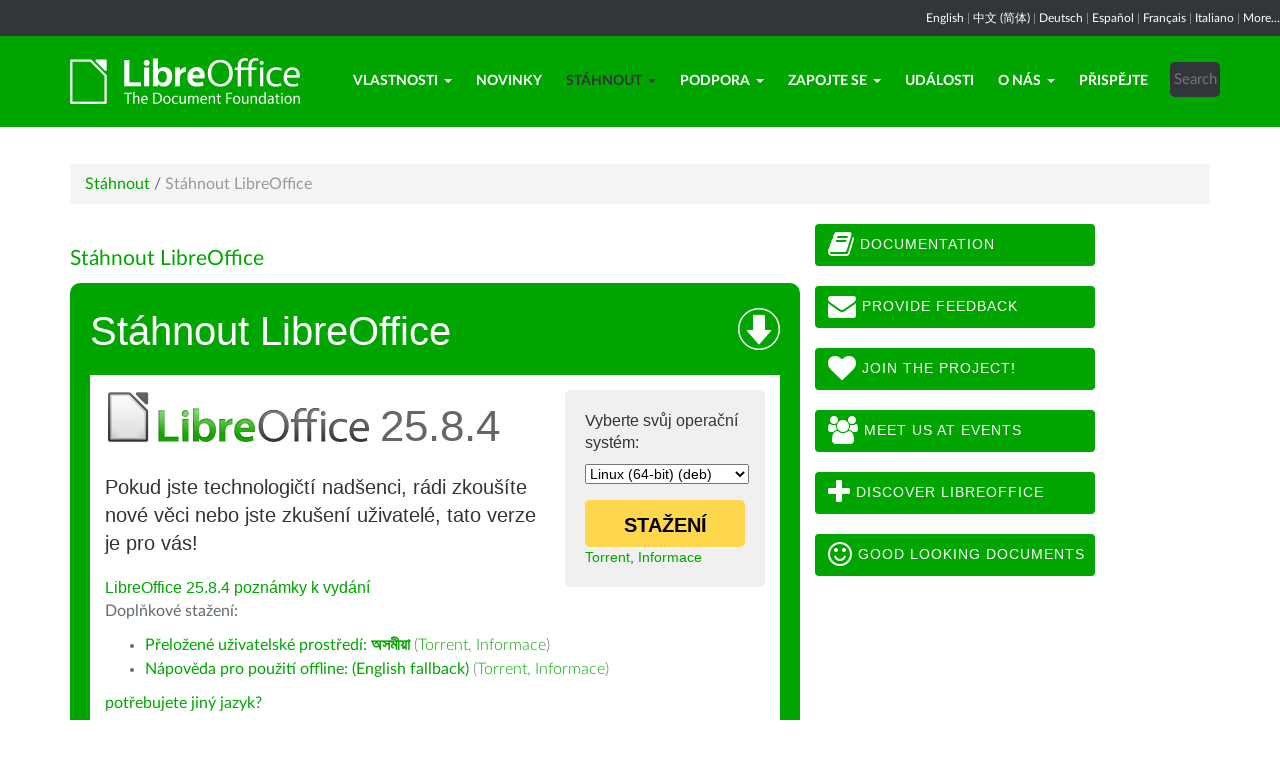

--- FILE ---
content_type: text/html; charset=utf-8
request_url: https://cs.libreoffice.org/download/download/?type=deb-x86_64&version=24.2.0&lang=as
body_size: 8807
content:
<!DOCTYPE html>
    
    
    
    
    
<!--[if lt IE 7]> <html class="no-js lt-ie9 lt-ie8 lt-ie7" lang="cs-CZ"> <![endif]-->
<!--[if IE 7]> <html class="no-js lt-ie9 lt-ie8" lang="cs-CZ"> <![endif]-->
<!--[if IE 8]> <html class="no-js lt-ie9" lang="cs-CZ"> <![endif]-->
<!--[if gt IE 8]><!--> <html class="no-js" lang="cs-CZ"> <!--<![endif]-->
    <head>
        <!--<meta http-equiv="X-UA-Compatible" content="IE=edge,chrome=1">-->
        <title>Stáhnout LibreOffice | LibreOffice - Svobodný kancelářský balík - Smysluplný projekt - Skvělí lidé </title>
        <meta name="generator" content="SilverStripe - http://silverstripe.org" />
<meta http-equiv="Content-type" content="text/html; charset=utf-8" />
<meta name="x-subsite-id" content="10" />

        
        <base href="https://cs.libreoffice.org/"><!--[if lte IE 6]></base><![endif]-->
        <meta name="flattr:id" content="mr7ne2">
        <meta name="twitter:dnt" content="on">
        <meta name="viewport" content="width=device-width, initial-scale=1.0">

<!--        <link href='//fonts.googleapis.com/css?family=Lato:100,300,400,700,900,300italic,400italic&subset=latin,latin-ext' rel='stylesheet' type='text/css'> -->
        <link rel="shortcut icon" href="/themes/libreofficenew/favicon.ico" />

        <link href="/themes/libreofficenew/css/Lato2-new.css" rel='stylesheet' type='text/css' />
        <link href="/themes/libreofficenew/css/LocalisationAvailableNotification.css" rel='stylesheet' type='text/css' />

        
        
        
        
        
        
   <script src="themes/libreofficenew/js/modernizr-2.6.2-respond-1.1.0.min.js"></script>

    <link rel="stylesheet" type="text/css" href="/themes/libreofficenew/css/downloadframe.css?m=1766512824" />
<link rel="stylesheet" type="text/css" href="/themes/libreofficenew/css/bootstrap.min.css?m=1396490701" />
<link rel="stylesheet" type="text/css" href="/themes/libreofficenew/css/font-awesome.min.css?m=1389089681" />
<link rel="stylesheet" type="text/css" href="/themes/libreofficenew/css/main.css?m=1603987327" />
<link rel="stylesheet" type="text/css" href="/themes/libreofficenew/css/flexslider.css?m=1390320474" />
<link rel="stylesheet" type="text/css" href="/themes/libreofficenew/css/LocalisationAvailableNotification.css?m=1581345458" />
</head>
    <body class="Download" id="download">

        <!--[if lt IE 7]>
        <p class="chromeframe">You are using an <strong>outdated</strong> browser. Please <a href="https://browsehappy.com/">upgrade your browser</a> or <a href="https://www.google.com/chromeframe/?redirect=true">activate Google Chrome Frame</a> to improve your experience.</p>
        <![endif]-->

        <div class="navbar navbar-inverse navbar-fixed-top">


<div class="localisation_available_notification">
    <p>
         <a href='//www.libreoffice.org'>English</a> | <a href='//zh-cn.libreoffice.org'>&#20013;&#25991; (&#31616;&#20307;)</a> | <a href='//de.libreoffice.org'>Deutsch</a> | <a href='//es.libreoffice.org'>Espa&#241;ol</a> | <a href='//fr.libreoffice.org'>Fran&#231;ais</a> | <a href='//it.libreoffice.org'>Italiano</a> |
            <a href="//www.libreoffice.org/community/nlc">More...</a>
    </p>
</div>


      <div class="container">
        <div class="navbar-header">
          <button type="button" class="navbar-toggle" data-toggle="collapse" data-target=".navbar-collapse">
            <span class="icon-bar"></span>
            <span class="icon-bar"></span>
            <span class="icon-bar"></span>
          </button>
          <a class="navbar-brand img-responsive" href="/"><img style="width:230px; height:auto;" src="themes/libreofficenew/img/logo.png" alt="logo"></a>
        </div>
<div class="navbar-collapse collapse">
<ul class="nav navbar-nav navbar-right">

<li>

<a href="/discover/libreoffice/" class="link dropdown-toggle" data-toggle="dropdown">Vlastnosti<b class="caret"></b></a>
<ul class="dropdown-menu"><li><a href="/discover/libreoffice/" class="link">Co je LibreOffice</a></li><li><a href="/discover/new-features/" class="link">Novinky verze 25.8</a></li><li><a href="/discover/who-uses-libreoffice/" class="link">Kdo používá LibreOffice?</a></li><li><a href="/discover/writer/" class="link">Writer - textový editor</a></li><li><a href="/discover/calc/" class="link">Calc - tabulkový procesor</a></li><li><a href="/discover/impress/" class="link">Impress - prezentace</a></li><li><a href="/discover/draw/" class="link">Draw - kresby a diagramy</a></li><li><a href="/discover/base/" class="link">Base - databáze</a></li><li><a href="/discover/math/" class="link">Math - editor vzorců</a></li><li><a href="/discover/charts/" class="link">Grafy</a></li><li><a href="/discover/what-is-opendocument/" class="link">Co je formát OpenDocument?</a></li><li><a href="/discover/templates-and-extensions/" class="link">Šablony a rozšíření</a></li><li><a href="/discover/screenshots/" class="link">Snímky obrazovky</a></li><li><a href="/discover/libreoffice-vs-openoffice/" class="link">LibreOffice vs OpenOffice</a></li><li><a href="/discover/libreoffice-technology/" class="link">LibreOffice Technology</a></li></ul>

</li>

<li>

<a href="https://mastodonczech.cz/@LibreOfficeCZ" class="link">Novinky</a>

</li>

<li>

<a href="/download/download/" class="section dropdown-toggle" data-toggle="dropdown">Stáhnout<b class="caret"></b></a>
<ul class="dropdown-menu"><li><a href="/download/download/" class="current">Stáhnout LibreOffice</a></li><li><a href="/download/release-notes/" class="link">Poznámky k vydání</a></li><li><a href="/download/pre-releases/" class="link">Vývojové verze</a></li><li><a href="/download/portable-versions/" class="link">Přenosná (portable) verze</a></li><li><a href="/download/snap/" class="link">LibreOffice ve formátu Snap</a></li><li><a href="/download/flatpak/" class="link">LibreOffice ve formátu Flatpak</a></li><li><a href="/download/android-viewer/" class="link"> Android a iOS  (iPhone, iPad)</a></li><li><a href="/download/libreoffice-online/" class="link">Libreoffice Online</a></li><li><a href="/download/appimage/" class="link">LibreOffice ve formátu AppImage</a></li><li><a href="/download/libreoffice-v-podnicich/" class="link">LibreOffice v podnicích</a></li><li><a href="/download/libreoffice-from-microsoft-and-mac-app-stores/" class="link">Microsoft, Mac App Store a Chromebook</a></li></ul>

</li>

<li>

<a href="/get-help/feedback/" class="link dropdown-toggle" data-toggle="dropdown">Podpora<b class="caret"></b></a>
<ul class="dropdown-menu"><li><a href="/get-help/feedback/" class="link">Zpětná vazba</a></li><li><a href="/get-help/community-support/" class="link">Komunitní podpora</a></li><li><a href="/get-help/documentation/" class="link">Dokumentace</a></li><li><a href="/get-help/install-howto/" class="link">Pokyny k instalaci</a></li><li><a href="/get-help/professional-support/" class="link">Profesionální podpora</a></li><li><a href="/get-help/system-requirements/" class="link">Systémové požadavky</a></li><li><a href="/get-help/accessibility/" class="link">Přístupnost</a></li><li><a href="/get-help/mailing-lists/" class="link">Poštovní konference</a></li><li><a href="/get-help/frequently-asked-questions/" class="link">Často kladené otázky</a></li></ul>

</li>

<li>

<a href="/community/pipojte-se-k-nam/" class="link dropdown-toggle" data-toggle="dropdown">Zapojte se<b class="caret"></b></a>
<ul class="dropdown-menu"><li><a href="/community/pipojte-se-k-nam/" class="link">Připojte se k nám!</a></li><li><a href="/community/design/" class="link">Design</a></li><li><a href="/community/developers/" class="link">Vývojáři</a></li><li><a href="/community/docs-team/" class="link">Dokumentační tým</a></li><li><a href="/community/infrastructure/" class="link">Infrastruktura</a></li><li><a href="/community/localization/" class="link">Lokalizace</a></li><li><a href="/community/marketing/" class="link">Marketing</a></li><li><a href="/community/nlc/" class="link">Překladatelské projekty</a></li><li><a href="/community/qa/" class="link">Testování - QA</a></li><li><a href="http://nextcloud.documentfoundation.org" class="link">NextCloud</a></li><li><a href="http://pad.documentfoundation.org/" class="link">Pads</a></li><li><a href="http://wiki.documentfoundation.org" class="link">Wiki</a></li></ul>

</li>

<li>

<a href="/udalosti/" class="link">Události</a>

</li>

<li>

<a href="/about-us/who-are-we/" class="link dropdown-toggle" data-toggle="dropdown">O nás<b class="caret"></b></a>
<ul class="dropdown-menu"><li><a href="/about-us/who-are-we/" class="link">Kdo jsme?</a></li><li><a href="/about-us/governance/" class="link">Řízení</a></li><li><a href="/about-us/advisory-board-members/" class="link">Členové poradního sboru</a></li><li><a href="/about-us/certification/" class="link">Certifikace LibreOffice</a></li><li><a href="/about-us/licenses/" class="link">Licence</a></li><li><a href="/about-us/source-code/" class="link">Zdrojový kód</a></li><li><a href="/about-us/security/" class="link">Bezpečnost</a></li><li><a href="/about-us/imprint/" class="link">Imprint</a></li><li><a href="/about-us/credits/" class="link">Credits</a></li><li><a href="/about-us/libreoffice-timeline/" class="link">Historie</a></li><li><a href="/about-us/foundations-reports/" class="link">Výroční zprávy</a></li><li><a href="https://blog.documentfoundation.org/" class="link">Přečtěte si náš blog</a></li><li><a href="/about-us/obchod/" class="link">Obchod</a></li><li><a href="/about-us/tiskove-zpravy-k-vydani-hlavnich-verzi/" class="link">Pro média</a></li><li><a href="/about-us/zasady-ochrany-osobnich-udaju/" class="link">Zásady ochrany osobních údajů</a></li></ul>

</li>

<li>

<a href="/donate/" class="link">Přispějte</a>

</li>

<li><div class="search-bar">
        <form id="SearchForm_SearchForm" class="navbar-form pull-right" action="/home/SearchForm" method="get" enctype="application/x-www-form-urlencoded">
    <!-- <fieldset> -->
        <!-- <div id="Search" class="field text nolabel"> -->
            <!-- <div class="middleColumn"> -->
                <input type="text" placeholder="Search" name="Search" value="" id="SearchForm_SearchForm_Search" />
            <!-- </div> -->
        <!-- </div> -->
        <input type="submit" name="action_results" value="Go" class="action btn" id="SearchForm_SearchForm_action_results" />
    <!-- </fieldset> -->
</form>

    </div></li>

</ul>

        </div>
      </div>
      </div>

		 
           

      <section id="content1" class="section">
      <div class="container">

	  <article>
 







<ul class="breadcrumb">
    

<li><a href="/download/download/">Stáhnout</a> <span class="divider"> / </span></li>

<li><li class="active">Stáhnout LibreOffice</li></li>


</ul>


		<div class="row col-sm-8 margin-20">
            <p class="lead_libre">Stáhnout LibreOffice</p>
<!-- selected: 25.8.4 - fresh: 25.8.4 - still:  -->

<!-- using newstyle -->

<div class="dl_outer_green_box">
<img style="float:right; margin-top:5px;" alt="Download icon" src="https://www.libreoffice.org/assets/Uploads/download-block-icon-large.png" width="42" height="42" />
<span class="dl_outer_green_box_header_text">Stáhnout LibreOffice</span>

<div class="dl_inner_white_box">
  <div class="dl_grey_floating_box">
    <span class="dl_choose_your_os_text">Vyberte svůj operační systém:</span>
    <select style="font-size:14px;" name="os" onchange="location = this.value;">
        <option value="/download/download/?type=deb-aarch64&version=25.8.4&lang=as">Linux (Aarch64) (deb)</option>
        <option value="/download/download/?type=rpm-aarch64&version=25.8.4&lang=as">Linux (Aarch64) (rpm)</option>
        <option value="/download/download/?type=deb-x86_64&version=25.8.4&lang=as" selected>Linux (64-bit) (deb)</option>
        <option value="/download/download/?type=rpm-x86_64&version=25.8.4&lang=as">Linux (64-bit) (rpm)</option>
        <option value="/download/download/?type=mac-aarch64&version=25.8.4&lang=as">macOS (Apple Silicon)</option>
        <option value="/download/download/?type=mac-x86_64&version=25.8.4&lang=as">macOS (Intel)</option>
        
        <option value="/download/download/?type=win-aarch64&version=25.8.4&lang=as">Windows (Aarch64)</option>
        <option value="/download/download/?type=win-x86_64&version=25.8.4&lang=as">Windows (64-bit)</option>
    </select>
<noscript><small>
        <a href="/download/download/?type=deb-aarch64&version=25.8.4&lang=as">Linux (Aarch64) (deb)</a><br/>
        <a href="/download/download/?type=rpm-aarch64&version=25.8.4&lang=as">Linux (Aarch64) (rpm)</a><br/>
        <strong>Linux (64-bit) (deb)</strong><br/>
        <a href="/download/download/?type=rpm-x86_64&version=25.8.4&lang=as">Linux (64-bit) (rpm)</a><br/>
        <a href="/download/download/?type=mac-aarch64&version=25.8.4&lang=as">macOS (Apple Silicon)</a><br/>
        <a href="/download/download/?type=mac-x86_64&version=25.8.4&lang=as">macOS (Intel)</a><br/>
        <a href="/download/download/?type=win-x86&version=25.8.4&lang=as">Windows (32-bit)</a><br/>
        <a href="/download/download/?type=win-aarch64&version=25.8.4&lang=as">Windows (Aarch64)</a><br/>
        <a href="/download/download/?type=win-x86_64&version=25.8.4&lang=as">Windows (64-bit)</a><br/></small></noscript>


    <a class="dl_download_link" href="https://cs.libreoffice.org/donate/dl/deb-x86_64/25.8.4/as/LibreOffice_25.8.4_Linux_x86-64_deb.tar.gz"><span class="dl_yellow_download_button"><strong>STAŽENÍ</strong></span></a>
<a href="//download.documentfoundation.org/libreoffice/stable/25.8.4/deb/x86_64/LibreOffice_25.8.4_Linux_x86-64_deb.tar.gz.torrent" title="Stáhnout pomocí BitTorrentu">Torrent</a>, <a href="//download.documentfoundation.org/libreoffice/stable/25.8.4/deb/x86_64/LibreOffice_25.8.4_Linux_x86-64_deb.tar.gz.mirrorlist" title="Kontrolní součty a další informace">Informace</a>
  </div>

  <img style="margin-bottom:-1px;" alt="LibreOffice logo" src="https://www.libreoffice.org/assets/Uploads/download-block-logo-large.png" width="265" height="52" /><span class="dl_version_number">25.8.4</span><br />
  <span class="dl_description_text">Pokud jste technologičtí nadšenci, rádi zkoušíte nové věci nebo jste zkušení uživatelé, tato verze je pro vás!</span>
  
  <span class="dl_release_notes_link_text"><a href="https://wiki.documentfoundation.org/ReleaseNotes/25.8">LibreOffice 25.8.4 poznámky k vydání</a></span>
<p>Doplňkové stažení:</p>
<ul>


<li><a href="https://download.documentfoundation.org/libreoffice/stable/25.8.4/deb/x86_64/LibreOffice_25.8.4_Linux_x86-64_deb_langpack_as.tar.gz" title="Stáhnout jazykový balíček">Přeložené uživatelské prostředí: <strong>অসমীয়া</strong></a> <span class="thin">(<a href="//download.documentfoundation.org/libreoffice/stable/25.8.4/deb/x86_64/LibreOffice_25.8.4_Linux_x86-64_deb_langpack_as.tar.gz.torrent" title="Stáhnout pomocí BitTorrentu">Torrent</a>, <a href="//download.documentfoundation.org/libreoffice/stable/25.8.4/deb/x86_64/LibreOffice_25.8.4_Linux_x86-64_deb_langpack_as.tar.gz.mirrorlist" title="Kontrolní součty a další informace">Informace</a>)</span></li>


<li><a href="https://download.documentfoundation.org/libreoffice/stable/25.8.4/deb/x86_64/LibreOffice_25.8.4_Linux_x86-64_deb_helppack_en-US.tar.gz" title="Stáhnout nápovědu pro použití offline">Nápověda pro použití offline: (English fallback)</a> <span class="thin">(<a href="//download.documentfoundation.org/libreoffice/stable/25.8.4/deb/x86_64/LibreOffice_25.8.4_Linux_x86-64_deb_helppack_en-US.tar.gz.torrent" title="Stáhnout pomocí BitTorrentu">Torrent</a>, <a href="//download.documentfoundation.org/libreoffice/stable/25.8.4/deb/x86_64/LibreOffice_25.8.4_Linux_x86-64_deb_helppack_en-US.tar.gz.mirrorlist" title="Kontrolní součty a další informace">Informace</a>)</span></li>



</ul>
<p><a href='/download/download/?type=deb-x86_64&version=25.8.4&lang=pick' title="Vybrat jiný jazyk">potřebujete jiný jazyk?</a><p>


</div>


<div class="dl_inner_white_box">
  <div class="dl_grey_floating_box">
    <span class="dl_choose_your_os_text">Vyberte svůj operační systém:</span>
    <select style="font-size:14px;" name="os" onchange="location = this.value;">
        <option value="/download/download/?type=deb-aarch64&version=&lang=as">Linux (Aarch64) (deb)</option>
        <option value="/download/download/?type=rpm-aarch64&version=&lang=as">Linux (Aarch64) (rpm)</option>
        <option value="/download/download/?type=deb-x86_64&version=&lang=as" selected>Linux (64-bit) (deb)</option>
        <option value="/download/download/?type=rpm-x86_64&version=&lang=as">Linux (64-bit) (rpm)</option>
        <option value="/download/download/?type=mac-aarch64&version=&lang=as">macOS (Apple Silicon)</option>
        <option value="/download/download/?type=mac-x86_64&version=&lang=as">macOS (Intel)</option>
        <option value="/download/download/?type=win-x86&version=&lang=as">Windows (32-bit)</option>
        <option value="/download/download/?type=win-aarch64&version=&lang=as">Windows (Aarch64)</option>
        <option value="/download/download/?type=win-x86_64&version=&lang=as">Windows (64-bit)</option>
    </select>
<noscript><small>
        <a href="/download/download/?type=deb-aarch64&version=25.8.4&lang=as">Linux (Aarch64) (deb)</a><br/>
        <a href="/download/download/?type=rpm-aarch64&version=25.8.4&lang=as">Linux (Aarch64) (rpm)</a><br/>
        <strong>Linux (64-bit) (deb)</strong><br/>
        <a href="/download/download/?type=rpm-x86_64&version=25.8.4&lang=as">Linux (64-bit) (rpm)</a><br/>
        <a href="/download/download/?type=mac-aarch64&version=25.8.4&lang=as">macOS (Apple Silicon)</a><br/>
        <a href="/download/download/?type=mac-x86_64&version=25.8.4&lang=as">macOS (Intel)</a><br/>
        <a href="/download/download/?type=win-x86&version=25.8.4&lang=as">Windows (32-bit)</a><br/>
        <a href="/download/download/?type=win-aarch64&version=25.8.4&lang=as">Windows (Aarch64)</a><br/>
        <a href="/download/download/?type=win-x86_64&version=25.8.4&lang=as">Windows (64-bit)</a><br/></small></noscript>

    <a class="dl_download_link" href="https://cs.libreoffice.org/donate/dl/deb-x86_64/25.8.4/as/LibreOffice_25.8.4_Linux_x86-64_deb.tar.gz"><span class="dl_yellow_download_button"><strong>STAŽENÍ</strong></span></a>
<a href="//download.documentfoundation.org/libreoffice/stable/25.8.4/deb/x86_64/LibreOffice_25.8.4_Linux_x86-64_deb.tar.gz.torrent" title="Stáhnout pomocí BitTorrentu">Torrent</a>, <a href="//download.documentfoundation.org/libreoffice/stable/25.8.4/deb/x86_64/LibreOffice_25.8.4_Linux_x86-64_deb.tar.gz.mirrorlist" title="Kontrolní součty a další informace">Informace</a>
  </div>

  <img style="margin-bottom:-1px;" alt="LibreOffice logo" src="https://www.libreoffice.org/assets/Uploads/download-block-logo-large.png" width="265" height="52" /><span class="dl_version_number">25.8.4</span><br />
  <span class="dl_description_text">Tato verze je poněkud starší a neobsahuje nejnovější funkce, ale byla déle testována. Pro podnikové nasazení <a href="https://www.libreoffice.org/download/libreoffice-in-business/">důrazně doporučujeme podporu od certifikovaných partnerů</a>, kteří také nabízejí dlouhodobě podporované verze programu LibreOffice .</span>
  <span class="dl_release_notes_link_text"><a href="https://wiki.documentfoundation.org/ReleaseNotes/25.8">LibreOffice 25.8.4 poznámky k vydání</a></span>
<p>Doplňkové stažení:</p>
<ul>


<li><a href="https://download.documentfoundation.org/libreoffice/stable/25.8.4/deb/x86_64/LibreOffice_25.8.4_Linux_x86-64_deb_langpack_as.tar.gz" title="Stáhnout jazykový balíček">Přeložené uživatelské prostředí: <strong>অসমীয়া</strong></a> <span class="thin">(<a href="//download.documentfoundation.org/libreoffice/stable/25.8.4/deb/x86_64/LibreOffice_25.8.4_Linux_x86-64_deb_langpack_as.tar.gz.torrent" title="Stáhnout pomocí BitTorrentu">Torrent</a>, <a href="//download.documentfoundation.org/libreoffice/stable/25.8.4/deb/x86_64/LibreOffice_25.8.4_Linux_x86-64_deb_langpack_as.tar.gz.mirrorlist" title="Kontrolní součty a další informace">Informace</a>)</span></li>


<li><a href="https://download.documentfoundation.org/libreoffice/stable/25.8.4/deb/x86_64/LibreOffice_25.8.4_Linux_x86-64_deb_helppack_en-US.tar.gz" title="Stáhnout nápovědu pro použití offline">Nápověda pro použití offline: (English fallback)</a> <span class="thin">(<a href="//download.documentfoundation.org/libreoffice/stable/25.8.4/deb/x86_64/LibreOffice_25.8.4_Linux_x86-64_deb_helppack_en-US.tar.gz.torrent" title="Stáhnout pomocí BitTorrentu">Torrent</a>, <a href="//download.documentfoundation.org/libreoffice/stable/25.8.4/deb/x86_64/LibreOffice_25.8.4_Linux_x86-64_deb_helppack_en-US.tar.gz.mirrorlist" title="Kontrolní součty a další informace">Informace</a>)</span></li>



</ul>
<p><a href='/download/download/?type=deb-x86_64&version=25.8.4&lang=pick' title="Vybrat jiný jazyk">potřebujete jiný jazyk?</a><p>

</div>

</div> <!-- Ends outer green box -->
 <script type="text/javascript" src="/themes/libreofficenew/js/jquery-1.10.1.min.js?m=1388425220"></script><script type="text/javascript" src="/themes/libreofficenew/js/bootstrap.min.js?m=1390226302"></script><script type="text/javascript" src="/themes/libreofficenew/js/jquery.flexslider.js?m=1389807992"></script><script type="text/javascript" src="/themes/libreofficenew/js/jquery.tablesorter.min.js?m=1400150227"></script><script>
$(document).ready(function() {
                             $('select').show();
                             });
</script>



<!--   25.8.4 User-Agent:mozilla/5.0 (macintosh; intel mac os x 10_15_7) applewebkit/537.36 (khtml, like gecko) chrome/131.0.0.0 safari/537.36; claudebot/1.0; +claudebot@anthropic.com)
Accept-language:
type:mac-aarch64
LangCand:as|cs_CZ||macintosh| intel mac os x 10_15_7|cs_CZ
lang:as
type deb-x86_64 - lang as - version 24.2.0 -->





<h3>SDK a zdrojový kód</h3>

<h4>Stáhnout SDK</h4>
<p><a href="//download.documentfoundation.org/libreoffice/stable/25.8.4/deb/x86_64/LibreOffice_25.8.4_Linux_x86-64_deb_sdk.tar.gz">LibreOffice_25.8.4_Linux_x86-64_deb_sdk.tar.gz</a><br/><span class="thin">20 MB (<a href="//download.documentfoundation.org/libreoffice/stable/25.8.4/deb/x86_64/LibreOffice_25.8.4_Linux_x86-64_deb_sdk.tar.gz.torrent" title="Stáhnout pomocí BitTorrentu">Torrent</a>, <a href="//download.documentfoundation.org/libreoffice/stable/25.8.4/deb/x86_64/LibreOffice_25.8.4_Linux_x86-64_deb_sdk.tar.gz.mirrorlist" title="Kontrolní součty a další informace">Informace</a>)</span></p>

<h4>Stáhnout zdrojový kód</h4><ul>
    <li><a href="//download.documentfoundation.org/libreoffice/src/25.8.4/libreoffice-25.8.4.2.tar.xz?idx=1">libreoffice-25.8.4.2.tar.xz</a><br/><span class="thin">274 MB (<a href="//download.documentfoundation.org/libreoffice/src/25.8.4/libreoffice-25.8.4.2.tar.xz.torrent" title="Stáhnout pomocí BitTorrentu">Torrent</a>, <a href="//download.documentfoundation.org/libreoffice/src/25.8.4/libreoffice-25.8.4.2.tar.xz.mirrorlist" title="Kontrolní součty a další informace">Informace</a>)</span></li>

    <li><a href="//download.documentfoundation.org/libreoffice/src/25.8.4/libreoffice-dictionaries-25.8.4.2.tar.xz?idx=2">libreoffice-dictionaries-25.8.4.2.tar.xz</a><br/><span class="thin">59 MB (<a href="//download.documentfoundation.org/libreoffice/src/25.8.4/libreoffice-dictionaries-25.8.4.2.tar.xz.torrent" title="Stáhnout pomocí BitTorrentu">Torrent</a>, <a href="//download.documentfoundation.org/libreoffice/src/25.8.4/libreoffice-dictionaries-25.8.4.2.tar.xz.mirrorlist" title="Kontrolní součty a další informace">Informace</a>)</span></li>

    <li><a href="//download.documentfoundation.org/libreoffice/src/25.8.4/libreoffice-help-25.8.4.2.tar.xz?idx=3">libreoffice-help-25.8.4.2.tar.xz</a><br/><span class="thin">57 MB (<a href="//download.documentfoundation.org/libreoffice/src/25.8.4/libreoffice-help-25.8.4.2.tar.xz.torrent" title="Stáhnout pomocí BitTorrentu">Torrent</a>, <a href="//download.documentfoundation.org/libreoffice/src/25.8.4/libreoffice-help-25.8.4.2.tar.xz.mirrorlist" title="Kontrolní součty a další informace">Informace</a>)</span></li>

    <li><a href="//download.documentfoundation.org/libreoffice/src/25.8.4/libreoffice-translations-25.8.4.2.tar.xz?idx=4">libreoffice-translations-25.8.4.2.tar.xz</a><br/><span class="thin">221 MB (<a href="//download.documentfoundation.org/libreoffice/src/25.8.4/libreoffice-translations-25.8.4.2.tar.xz.torrent" title="Stáhnout pomocí BitTorrentu">Torrent</a>, <a href="//download.documentfoundation.org/libreoffice/src/25.8.4/libreoffice-translations-25.8.4.2.tar.xz.mirrorlist" title="Kontrolní součty a další informace">Informace</a>)</span></li>
</ul>

<p id="change" class="lead_libre">Operační systémy</p>
<p>LibreOffice 25.8.4 je k dispozici pro následující operační systémy/architektury:</p>
<ul class="fa-ul"><li><a href='/download/download/?type=deb-aarch64&version=25.8.4&lang=as'><i class="fa-li fa fa-check-square"></i>Linux Aarch64 (deb)</a></li><li><a href='/download/download/?type=rpm-aarch64&version=25.8.4&lang=as'><i class="fa-li fa fa-check-square"></i>Linux Aarch64 (rpm)</a></li><li><a href='/download/download/?type=deb-x86_64&version=25.8.4&lang=as'><i class="fa-li fa fa-check-square"></i>Linux x64 (deb)</a></li><li><a href='/download/download/?type=rpm-x86_64&version=25.8.4&lang=as'><i class="fa-li fa fa-check-square"></i>Linux x64 (rpm)</a></li><li><a href='/download/download/?type=mac-aarch64&version=25.8.4&lang=as'><i class="fa-li fa fa-check-square"></i>macOS (Aarch64/Apple Silicon)</a></li><li><a href='/download/download/?type=mac-x86_64&version=25.8.4&lang=as'><i class="fa-li fa fa-check-square"></i>macOS x86_64 (vyžadována verze 10.14 nebo novější)</a></li><li><a href='/download/download/?type=win-x86&version=25.8.4&lang=as'><i class="fa-li fa fa-check-square"></i>Windows (32 bit, deprecated)</a></li><li><a href='/download/download/?type=win-aarch64&version=25.8.4&lang=as'><i class="fa-li fa fa-check-square"></i>Windows Aarch64</a></li><li><a href='/download/download/?type=win-x86_64&version=25.8.4&lang=as'><i class="fa-li fa fa-check-square"></i>Windows x86_64 (vyžadována verze 7 nebo novější)</a></li></ul>

<p class="lead_libre">Dostupné verze</p>
<p>LibreOffice je dostupný v následujících <strong>vydaných</strong> verzích:<br/><ul class="fa-ul"><li><a href='/download/download/?type=deb-x86_64&version=25.8.4&lang=as'><i class="fa-li fa fa-check-square-o"></i>25.8.4</a></li><li><a href='/download/download/?type=deb-x86_64&version=25.8.3&lang=as'><i class="fa-li fa fa-check-square-o"></i>25.8.3</a></li></ul></p>

<p class="dark-gray">LibreOffice je dostupný v následujících <strong>testovacích</strong> verzích:<br/><ul class="fa-ul"><li><a href='/download/download/?type=deb-x86_64&version=26.2.0&lang=as' class='dark-gray'><i class="fa-li fa fa-square-o dark-gray"></i>26.2.0</a></li></ul></p>

<p class="dark-gray">Starší verze programu LibreOffice (nemusí být podporovány!) Jsou k dispozici <a href='https://downloadarchive.documentfoundation.org/libreoffice/old/'>v archivu </a></p>


		</div>
             
<div class="col-sm-4 margin-20">


 <a class="btn2 btn-libre_office_green" href="https://documentation.libreoffice.org"><i class="fa fa-book fa-2x"></i>&nbsp;Documentation</a>
 <a class="btn2 btn-libre_office_green" href="https://www.libreoffice.org/get-help/feedback/"><i class="fa fa-envelope fa-2x"></i>&nbsp;Provide feedback</a>
 <a class="btn2 btn-libre_office_green" href="https://www.libreoffice.org/community/get-involved/"><i class="fa fa-heart fa-2x"></i>&nbsp;Join The Project!</a>
 <a class="btn2 btn-libre_office_green" href="https://www.libreoffice.org/events/"><i class="fa fa-users fa-2x"></i>&nbsp;Meet us at events</a>
 <a class="btn2 btn-libre_office_green" href="https://www.libreoffice.org/discover/libreoffice/"><i class="fa fa-plus fa-2x"></i>&nbsp;Discover LibreOffice</a>
 <a class="btn2 btn-libre_office_green" href="https://www.libreoffice.org/discover/templates-and-extensions/"><i class="fa fa-smile-o fa-2x"></i>&nbsp;Good looking documents</a>

</div>
			<div class="col-sm-4 margin-20">


      
</div>
          
          </article>

        </div>
        </section>


	
            
 <!-- Section Social-->
 <section id="social">
      <div class="container">

      <!-- Row -->
      <div class="row">
          <div class="col-sm-12 text-center dark-gray">

        <div class="margin-20">
        <h3>Sledujte nás</h3>
        </div>
 <!--Social links-->
            <ul class="social-icons">
            <li><a class="btn btn-libre_office_green" href="https://blog.documentfoundation.org" target="_blank"><i class="fa fa-comment fa-2x"></i> Our blog</a></li>
            <li><a rel="me" class="btn btn-libre_office_green" href="https://fosstodon.org/@libreoffice" target="_blank"><i class="fa fa-comments fa-2x"></i> Mastodon (LibreOffice) </a></li>
            <li><a rel="me" class="btn btn-libre_office_green" href="https://fosstodon.org/@tdforg" target="_blank"><i class="fa fa-comments fa-2x"></i> Mastodon (TDF) </a></li>
            <li><a class="btn btn-libre_office_green" href="https://twitter.com/libreoffice" target="_blank" rel="noopener noreferrer"><i class="fa fa-twitter fa-2x"></i> Twitter</a></li>
            <li><a class="btn btn-libre_office_green" href="https://www.facebook.com/libreoffice.org" target="_blank" rel="noopener noreferrer"><i class="fa fa-facebook fa-2x"></i></a></li>
            <li><a class="btn btn-libre_office_green" href="//www.youtube.com/channel/UCQAClQkZEm2rkWvU5bvCAXQ" target="_blank" rel="noopener noreferrer"><i class="fa fa-youtube-play fa-2x"></i></a></li>
            <li><a class="btn btn-libre_office_green" href="https://www.reddit.com/r/libreoffice" target="_blank" rel="noopener noreferrer"><img src="themes/libreofficenew/img/reddit.png" width="34" alt="Reddit" /></a></li>
			</ul>
            <!-- end Social links-->
          </div>
          </div>
          <!-- End Row -->
          </div>
          </section>
          <!-- end Section Social-->



    
    <!--Footer -->
    
    <section id="footer">
      <div class="container">
        <div class="row">
          <div class="col-sm-12 text-center">
            <p><a href="https://www.libreoffice.org/imprint" target="_blank">Impressum (Právní informace)</a> | <a href="https://www.libreoffice.org/privacy" target="_blank">Datenschutzerklärung (Zásady ochrany osobních údajů)</a> | <a href="https://www.documentfoundation.org/statutes.pdf" target="_blank">Statutes (non-binding English translation)</a> - <a href="https://www.documentfoundation.org/satzung.pdf" target="_blank">Satzung (binding German version)</a> | Copyright information: Unless otherwise specified, all text and images on this website are licensed under the <a href="https://creativecommons.org/licenses/by-sa/3.0/" target="_blank" rel="noopener noreferrer">Creative Commons Attribution-Share Alike 3.0 License</a>. This does not include the source code of LibreOffice, which is licensed under the <a href="https://www.libreoffice.org/download/license/" target="_blank">Mozilla Public License v2.0</a>. “LibreOffice” and “The Document Foundation” are registered trademarks of their corresponding registered owners or are in actual use as trademarks in one or more countries. Their respective logos and icons are also subject to international copyright laws. Use thereof is explained in our <a href="https://wiki.documentfoundation.org/TradeMark_Policy" target="_blank">trademark policy</a>. LibreOffice was based on OpenOffice.org.</p>
          </div>
        </div>
      </div>
    </section>

<!-- Start Piwik Code -->
<script type="text/javascript">
  var _paq = _paq || [];

  _paq.push(["disableCookies"]);
  _paq.push(["trackPageView"]);
  _paq.push(["enableLinkTracking"]);

  (function() {
    var u=(("https:" == document.location.protocol) ? "https" : "http") + "://piwik.documentfoundation.org/";
    _paq.push(["setTrackerUrl", u+"piwik.php"]);
    _paq.push(["setSiteId", "29"]);
    var d=document, g=d.createElement("script"), s=d.getElementsByTagName("script")[0]; g.type="text/javascript";
    g.defer=true; g.async=true; g.src=u+"piwik.js"; s.parentNode.insertBefore(g,s);
    
    
    var classes = [".swap", ".swap-developer", ".swap-migration", ".swap-training"];
    for (var classIndex = 0; classIndex < classes.length; classIndex++) {
        var swapable = document.querySelectorAll(classes[classIndex]);
        var random = [];
        for (var i = 0;i < swapable.length; i++) {
            swapable[i].setAttribute('sortKey', Math.random());
            random[i] = swapable[i].cloneNode(true);
        }
        random.sort(function(a,b) { return a.getAttribute('sortKey') - b.getAttribute('sortKey'); });
        
        for (var i = 0;i < swapable.length; i++) {
            swapable[i].parentNode.replaceChild(random[i], swapable[i]);
        }
    }
    var ul = document.querySelector('ul.shuffle');
    for (var i = ul.children.length; i >= 0; i--) {
             ul.appendChild(ul.children[Math.random() * i | 0]);
             }
  })();
</script><!-- let's see how many visitors have js disabled -->
<noscript><img src="https://piwik.documentfoundation.org/piwik.php?idsite=29&amp;rec=1&action_name=nojs" style="border:0" alt="" /></noscript>
<!-- End Piwik Code -->



<script type="text/javascript">
      !function ($) {
        $(function(){
          $('#header').carousel()
        })
      }(window.jQuery)
    
$(window).load(function() {

  $('.flexslider').flexslider({
    animation: "slide"
  });
});
$(document).ready(function()
  {
     $('.tablesorter').each(function() {
       $(this).tablesorter();
     });
  }
);
jQuery('#gotoplainhome').click(function(){
                                jQuery("#jumppage, #blurme").removeClass("enabled");
                                return false;//Some code
                                });

</script>

    </body>
<!-- 10 -->
</html>
